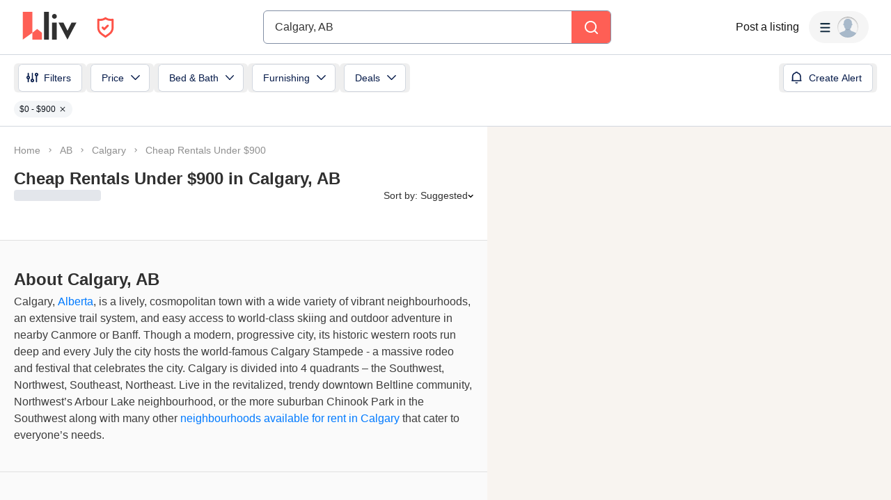

--- FILE ---
content_type: text/html; charset=utf-8
request_url: https://www.google.com/recaptcha/api2/aframe
body_size: 181
content:
<!DOCTYPE HTML><html><head><meta http-equiv="content-type" content="text/html; charset=UTF-8"></head><body><script nonce="lghljklhA6iKGomJtB6hAw">/** Anti-fraud and anti-abuse applications only. See google.com/recaptcha */ try{var clients={'sodar':'https://pagead2.googlesyndication.com/pagead/sodar?'};window.addEventListener("message",function(a){try{if(a.source===window.parent){var b=JSON.parse(a.data);var c=clients[b['id']];if(c){var d=document.createElement('img');d.src=c+b['params']+'&rc='+(localStorage.getItem("rc::a")?sessionStorage.getItem("rc::b"):"");window.document.body.appendChild(d);sessionStorage.setItem("rc::e",parseInt(sessionStorage.getItem("rc::e")||0)+1);localStorage.setItem("rc::h",'1769247922169');}}}catch(b){}});window.parent.postMessage("_grecaptcha_ready", "*");}catch(b){}</script></body></html>

--- FILE ---
content_type: application/javascript
request_url: https://liv.rent/_next/static/chunks/59653.027ef09a08a523e1.js
body_size: 6002
content:
"use strict";(self.webpackChunk_N_E=self.webpackChunk_N_E||[]).push([[59653],{25772:function(e,r,n){var t=n(52676),a=n(50103),o=n(25676),i=n(46166),s=n(10321),h=n(51925);r.Z=e=>{let{filterSlug:r,isCanadaPage:n=!1,cityName:l,cityNameWithState:c,citySlug:d,neighbourhoodSlug:u,rentAmounts:f,rentReportCity:g,rentReportLink:y,rentReportLinkZh:p}=e,m="zh"===(0,a.useRouter)().locale,x=(0,s.Z)(n,d,u),{hasFilter:j,filterName:v}=(0,h.Z)(r),b=m&&p?p:y;return(0,t.jsx)(t.Fragment,{children:j?(0,t.jsxs)(i.vb,{children:[(0,t.jsx)(i.aC,{children:(0,t.jsx)(o.cC,{i18nKey:"seo:What is the average rent in LOCATION for FILTER?",values:{filter:v,location:l},defaults:"What is the average rent in {{ location }} for {{ filter }}?"})}),(0,t.jsx)(i.nv,{children:(0,t.jsxs)(o.cC,{i18nKey:"seo:Average rent in LOCATION for FILTER custom paragraph",children:["The average rent in ",{cityNameWithState:c}," for ",{filterName:v}," ","will vary on a month-to-month basis. For the latest stats on average rent in ",{cityName:l},", check out our monthly"," ",(0,t.jsxs)(i.u6,{href:y,children:[{rentReportCity:g}," rent reports"]}),"."]})})]}):(0,t.jsxs)(t.Fragment,{children:[(0,t.jsxs)(i.vb,{children:[(0,t.jsx)(i.aC,{children:(0,t.jsx)(o.cC,{i18nKey:"seo:What is the average rent for 1 bedroom apartment LOCATION?",values:{location:l},defaults:"What is the average rent for 1 bedroom apartment {{ location }}?"})}),(0,t.jsx)(i.nv,{children:(0,t.jsxs)(o.cC,{i18nKey:"seo:Average Rent 1 Bed CITY Paragraph",children:["The average rent for a"," ",(0,t.jsxs)(i.u6,{href:x.bed1,children:["1 bedroom apartment in ",{cityNameWithState:c}]})," ","is between ",{rentAmounts:f.bed1},". To stay up to date on the"," ",(0,t.jsxs)(i.u6,{href:b,children:["average rent in ",{cityName:l}]}),", check out our monthly"," ",(0,t.jsxs)(i.u6,{href:b,children:[{rentReportCity:g}," rent reports"]}),"."]})})]}),(0,t.jsxs)(i.vb,{children:[(0,t.jsx)(i.aC,{children:(0,t.jsx)(o.cC,{i18nKey:"seo:What is the average rent for 2 bedroom apartment LOCATION?",values:{location:l},defaults:"What is the average rent for 2 bedroom apartment {{ location }}?"})}),(0,t.jsx)(i.nv,{children:(0,t.jsxs)(o.cC,{i18nKey:"seo:Average Rent 2 Bed CITY Paragraph",children:["The average rent for a"," ",(0,t.jsxs)(i.u6,{href:x.bed2,children:["2 bedroom apartment in ",{cityNameWithState:c}]})," ","is between ",{rentAmounts:f.bed2},". To stay up to date on the"," ",(0,t.jsxs)(i.u6,{href:b,children:["average rent in ",{cityName:l}]}),", check out our monthly"," ",(0,t.jsxs)(i.u6,{href:b,children:[{rentReportCity:g}," rent reports"]}),"."]})})]}),(0,t.jsxs)(i.vb,{children:[(0,t.jsx)(i.aC,{children:(0,t.jsx)(o.cC,{i18nKey:"seo:What is the average rent for 3 bedroom apartment LOCATION?",values:{location:l},defaults:"What is the average rent for 3 bedroom apartment {{ location }}?"})}),(0,t.jsx)(i.nv,{children:(0,t.jsxs)(o.cC,{i18nKey:"seo:Average Rent 3 Bed CITY Paragraph",children:["The average rent for a"," ",(0,t.jsxs)(i.u6,{href:x.bed3,children:["3 bedroom apartment in ",{cityNameWithState:c}]})," ","is between ",{rentAmounts:f.bed3},". To stay up to date on the"," ",(0,t.jsxs)(i.u6,{href:b,children:["average rent in ",{cityName:l}]}),", check out our monthly"," ",(0,t.jsxs)(i.u6,{href:b,children:[{rentReportCity:g}," rent reports"]}),"."]})})]})]})})}},60655:function(e,r,n){var t=n(52676),a=n(25676),o=n(46166),i=n(51925);r.Z=e=>{let{cityName:r,filterSlug:n,links:s}=e,{hasFilter:h,filterName:l}=(0,i.Z)(n);return(0,t.jsxs)(t.Fragment,{children:[(0,t.jsx)(o.nv,{children:h?(0,t.jsxs)(a.cC,{i18nKey:"seo:Rental Amenities FILTER in LOCATION Paragraph 1",children:["When you’re searching for"," ",(0,t.jsxs)(o.u6,{href:"".concat(s.base,"/").concat(n),children:[{filterName:l}," in ",{cityName:r}]}),", make sure to look at what amenities are offered. For instance, check to see if the rental includes utilities like air conditioning, cable and internet or features such as a dishwasher, parking, balcony and fridge."]}):(0,t.jsxs)(a.cC,{i18nKey:"seo:Rental Amenities LOCATION Paragraph 1",children:["When you’re searching for an"," ",(0,t.jsxs)(o.u6,{href:s.apartment,children:["apartment to rent in ",{cityName:r}]}),", make sure to look at what amenities are offered. For instance, check to see if the rental includes utilities like air conditioning, cable and internet or features such as a dishwasher, parking, balcony and fridge."]})}),(0,t.jsx)(o.nv,{children:(0,t.jsx)(a.cC,{i18nKey:"seo:Rental Amenities LOCATION Paragraph 2",children:'Tip: When looking at listings on liv.rent, scroll down to the "Amenities" section to see what utilities and features are included with the rental.'})})]})}},59653:function(e,r,n){n.r(r);var t=n(52676),a=n(25676),o=n(46166),i=n(25772),s=n(44273),h=n(10321),l=n(60655),c=n(42146);r.default=e=>{let{filterSlug:r,isCanadaPage:n,cityName:d,cityNameWithState:u,cityData:f,isChinese:g}=e,{t:y}=(0,a.$G)(),{state:p,slug:m}=f,x=(0,h.Z)(n,m),j=g?"https://liv.rent/blog/zh/%e8%a1%97%e5%8c%ba%e6%8c%87%e5%8d%97/the-best-neighbourhoods-to-rent-in-calgary-cn/":"https://liv.rent/blog/neighbourhoods/the-best-neighbourhoods-to-rent-in-calgary/",v={about:(0,t.jsx)(a.cC,{i18nKey:"seo.city.calgary:About Calgary Paragraph 1",children:(0,t.jsxs)(o.nv,{children:["Calgary, ",(0,t.jsx)(o.u6,{href:"/rental-listings/alberta",children:"Alberta"}),", is a lively, cosmopolitan town with a wide variety of vibrant neighbourhoods, an extensive trail system, and easy access to world-class skiing and outdoor adventure in nearby Canmore or Banff. Though a modern, progressive city, its historic western roots run deep and every July the city hosts the world-famous Calgary Stampede - a massive rodeo and festival that celebrates the city. Calgary is divided into 4 quadrants – the Southwest, Northwest, Southeast, Northeast. Live in the revitalized, trendy downtown Beltline community, Northwest’s Arbour Lake neighbourhood, or the more suburban Chinook Park in the Southwest along with many other"," ",(0,t.jsx)(o.u6,{href:j,children:"neighbourhoods available for rent in Calgary"})," ","that cater to everyone’s needs."]})}),rentingIn:(0,t.jsx)(c.Z,{filterSlug:r,cityName:d,rentingTipsLink:j}),averageRent:(0,t.jsx)(i.Z,{filterSlug:r,isCanadaPage:n,cityName:d,cityNameWithState:u,citySlug:m,rentAmounts:{bed1:"$1,500 - $2,500",bed2:"$1,800 - $2,900",bed3:"$2,200 - $3,600"},rentReportCity:y("cities:city_name_calgary"),rentReportLink:"https://liv.rent/blog/rent-reports/alberta/"}),apartmentHunting:(0,t.jsxs)(t.Fragment,{children:[(0,t.jsx)(o.nv,{children:(0,t.jsxs)(a.cC,{i18nKey:"seo.city.calgary:Apartment Hunting in Calgary Paragraph 1",children:["Calgary is an attractive city of Alberta known for its thriving community and diverse housing options. While rental prices in Calgary are generally more affordable compared to major cities like"," ",(0,t.jsx)(o.u6,{href:"/rental-listings/city/vancouver",children:"Vancouver"})," ","and ",(0,t.jsx)(o.u6,{href:"/rental-listing/city/toronto",children:"Toronto"}),", they have been steadily increasing over time. As a result, finding"," ",(0,t.jsx)(o.u6,{href:x.apartment,children:"cheap rentals in Calgary"}),", especially"," ",(0,t.jsx)(o.u6,{href:x.under1000,children:"apartments for rent under $1000"}),", is more challenging than it used to be. However, you can potentially lower the rent price through effective negotiation. For helpful tips on how to negotiate rent, refer to our guide on"," ",(0,t.jsx)(o.u6,{href:"https://liv.rent/blog/renters/how-to-negotiate-rent/",children:"how to negotiate rent"}),"."]})}),(0,t.jsx)(o.nv,{children:(0,t.jsxs)(a.cC,{i18nKey:"seo:Apartment Hunting in LOCATION Paragraph 2",children:["In addition to choosing your location, it’s important to know what rental types are available in ",{cityName:d}," (e.g."," ",(0,t.jsx)(o.u6,{href:x.bed1,children:"1 bedroom apartments"}),","," ",(0,t.jsx)(o.u6,{href:x.bed2,children:"2 bedroom apartments"}),","," ",(0,t.jsx)(o.u6,{href:x.bed3,children:"3 bedroom apartments"}),","," ",(0,t.jsx)(o.u6,{href:x.studio,children:"studio apartments"}),") and the average rent for each property type. Refer below to figure out your options - ranging from"," ",(0,t.jsx)(o.u6,{href:x.furnished,children:"furnished rentals"})," and"," ",(0,t.jsx)(o.u6,{href:x.unfurnished,children:"unfurnished rentals"})," to"," ",(0,t.jsx)(o.u6,{href:x.longTerm,children:"long term rentals"})," and"," ",(0,t.jsx)(o.u6,{href:x.shortTerm,children:"short term rentals"}),"."]})})]}),rentalTypes:(0,t.jsxs)(t.Fragment,{children:[(0,t.jsxs)(o.vb,{children:[(0,t.jsx)(o.aC,{children:(0,t.jsx)(a.cC,{i18nKey:"seo:Apartments for rent LOCATION",values:{location:d},defaults:"Apartments for rent {{ location }}"})}),(0,t.jsx)(o.nv,{children:(0,t.jsxs)(a.cC,{i18nKey:"seo.city.calgary:Apartments for rent Calgary Paragraph",children:["Apartments are one of the most common form of housing you’ll find in Calgary. Renters should be prepared for higher prices for"," ",(0,t.jsx)(o.u6,{href:x.apartment,children:"apartments for rent in Calgary"}),", especially compared to other cities. Still, diligent renters should be able to find something within their budget in this sprawling metropolis."]})})]}),(0,t.jsxs)(o.vb,{children:[(0,t.jsx)(o.aC,{children:(0,t.jsx)(a.cC,{i18nKey:"seo:Houses for rent LOCATION",values:{location:d},defaults:"Houses for rent {{ location }}"})}),(0,t.jsx)(o.nv,{children:(0,t.jsxs)(a.cC,{i18nKey:"seo.city.calgary:Houses for rent Calgary Paragraph",children:["Though the city is very densely populated, there are quieter areas of Calgary surrounding the city’s downtown where renters may find"," ",(0,t.jsx)(o.u6,{href:x.house,children:"houses for rent in Calgary"}),". Both partial houses and entire houses for rent are common, with a mix of older and newer homes depending on which part of the city you’re looking in."]})})]}),(0,t.jsxs)(o.vb,{children:[(0,t.jsx)(o.aC,{children:(0,t.jsx)(a.cC,{i18nKey:"seo:Townhouses for rent LOCATION",values:{location:d},defaults:"Townhouses for rent {{ location }}"})}),(0,t.jsx)(o.nv,{children:(0,t.jsxs)(a.cC,{i18nKey:"seo:Townhouses for rent CITY Paragraph",children:["Townhouses are a popular form of housing in ",{cityName:d}," that combines the best qualities of both apartments and whole houses. Typically less expensive than houses,"," ",(0,t.jsxs)(o.u6,{href:x.townhouse,children:["townhouses for rent in ",{cityName:d}]})," ","offer an attractive combination of freedom and space, generally coming with your own private yard and entrance."]})})]}),(0,t.jsxs)(o.vb,{children:[(0,t.jsx)(o.aC,{children:(0,t.jsx)(a.cC,{i18nKey:"seo:Basements for rent LOCATION",values:{location:d},defaults:"Basements for rent {{ location }}"})}),(0,t.jsx)(o.nv,{children:(0,t.jsxs)(a.cC,{i18nKey:"seo.city.calgary:Basements for rent Alberta Paragraph",children:["A popular alternative for students,"," ",(0,t.jsx)(o.u6,{href:"https://liv.rent/blog/livrent/top-tips-for-first-time-renters/",children:"first-time renters"})," ","and anyone else seeking relatively inexpensive rental housing are"," ",(0,t.jsxs)(o.u6,{href:x.basement,children:["basements for rent in ",{cityName:d}]}),". Since rent prices for apartments and houses can often get too expensive, many renters seek out basements for rent in"," ",{cityName:d}," as a cheaper alternative. Homeowners often rent out their basements as a way to offset their mortgage payments. This makes it easy for renters to find relatively inexpensive basements for rent in all areas of the city."]})})]}),(0,t.jsxs)(o.vb,{children:[(0,t.jsx)(o.aC,{children:(0,t.jsx)(a.cC,{i18nKey:"seo:Condos for rent LOCATION",values:{location:d},defaults:"Condos for rent {{ location }}"})}),(0,t.jsx)(o.nv,{children:(0,t.jsxs)(a.cC,{i18nKey:"seo.city.calgary:Condos for rent Alberta Paragraph",children:["Particularly in more densely-populated areas like Downtown"," ",{cityName:d},","," ",(0,t.jsxs)(o.u6,{href:x.apartment,children:["condos for rent in ",{cityName:d}]})," ","are often the most common form of rental housing. These types of rental accommodation are perfect for those who like to be in the centre of the action, and don’t need too much space. If you are looking to rent in the city centre though, be prepared for significantly higher monthly rent prices."]})})]}),(0,t.jsxs)(o.vb,{children:[(0,t.jsx)(o.aC,{children:(0,t.jsx)(a.cC,{i18nKey:"seo:Rooms for rent LOCATION",values:{location:d},defaults:"Rooms for rent {{ location }}"})}),(0,t.jsx)(o.nv,{children:(0,t.jsxs)(a.cC,{i18nKey:"seo:Rooms for rent CITY Paragraph",children:["Sharing a house or apartment is practically essential for those looking for cheap rent."," ",(0,t.jsxs)(o.u6,{href:x.room,children:["Rooms for rent in ",{cityName:d}]})," ","are a great way to experience the best of the city on a budget, and can offer you the opportunity to live in neighbourhoods that would otherwise be unaffordable."]})})]})]}),specialTypes:(0,t.jsxs)(t.Fragment,{children:[(0,t.jsxs)(o.vb,{children:[(0,t.jsx)(o.aC,{children:(0,t.jsx)(a.cC,{i18nKey:"seo:Pet friendly rentals in LOCATION",values:{location:d},defaults:"Pet friendly rentals in {{ location }}"})}),(0,t.jsx)(o.nv,{children:(0,t.jsxs)(a.cC,{i18nKey:"seo:Pet friendly rentals CITY Paragraph",children:["Though not every landlord is keen on allowing pets, there are a good number of"," ",(0,t.jsxs)(o.u6,{href:x.petFriendly,children:["pet-friendly rentals in ",{cityName:d}]})," ","for those with furry friends. Both"," ",(0,t.jsx)(o.u6,{href:x.dogFriendly,children:"dog-friendly"})," and"," ",(0,t.jsx)(o.u6,{href:x.catFriendly,children:"cat-friendly"})," rental units are available, as well as properties where both are allowed. Keep in mind that some ",{cityName:d}," neighbourhoods are better suited to those with pets, and adjust your search accordingly."]})})]}),(0,t.jsxs)(o.vb,{children:[(0,t.jsx)(o.aC,{children:(0,t.jsx)(a.cC,{i18nKey:"seo:Furnished rentals in LOCATION",values:{location:d},defaults:"Furnished rentals in {{ location }}"})}),(0,t.jsx)(o.nv,{children:(0,t.jsxs)(a.cC,{i18nKey:"seo:Furnished rentals LOCATION Paragraph",children:["If you’re new to town or just haven’t had a chance to pick up furniture of your own yet, not to worry – there are plenty of"," ",(0,t.jsx)(o.u6,{href:x.furnished,children:"furnished rentals"})," ","available in ",{cityName:d},". Renters seeking furnished units should search for these units using filters, but do be prepared to pay more in rent. There are"," ",(0,t.jsx)(o.u6,{href:"https://liv.rent/blog/renters/renting-furnished-unfurnished/",children:"pros and cons to renting furnished units compared to unfurnished units"}),", so deciding whether it’s worth it to buy furniture when moving is a good first step."]})})]}),(0,t.jsxs)(o.vb,{children:[(0,t.jsx)(o.aC,{children:(0,t.jsx)(a.cC,{i18nKey:"seo:Short term rentals in LOCATION",values:{location:d},defaults:"Short term rentals in {{ location }}"})}),(0,t.jsx)(o.nv,{children:(0,t.jsxs)(a.cC,{i18nKey:"seo:Short term rentals CITY Paragraph",children:[{cityName:d}," has plenty of work opportunities and world-class academic institutions, making it a popular place for those renting on a short-term basis."," ",(0,t.jsxs)(o.u6,{href:x.shortTerm,children:["Short-term rentals in ",{cityName:d}]})," ","are exceedingly popular, particularly during the summer months and at the beginning of school semesters. The added flexibility is an appealing prospect for many renters, and a key factor in"," ",(0,t.jsx)(o.u6,{href:"https://liv.rent/blog/landlords/short-term-vs-long-term-rentals-which-are-right-for-you/",children:"deciding whether or not short-term rentals are right for you"}),"."]})})]}),(0,t.jsxs)(o.vb,{children:[(0,t.jsx)(o.aC,{children:(0,t.jsx)(a.cC,{i18nKey:"seo:Cheap rentals in LOCATION",values:{location:d},defaults:"Cheap rentals in {{ location }}"})}),(0,t.jsx)(o.nv,{children:(0,t.jsxs)(a.cC,{i18nKey:"seo.city.calgary:Cheap rentals Calgary Paragraph",children:["As more people move to Calgary, its rent prices are rising, which may make it harder to find something within your budget. If you’re looking for"," ",(0,t.jsx)(o.u6,{href:x.under1000,children:"cheap rentals in Calgary, AB"}),", try finding a roommate or two and exploring shared housing; or search for ",(0,t.jsx)(o.u6,{href:x.room,children:"rooms for rent"}),". It’s worth noting that there are neighbourhoods in Calgary where rent is considerably cheaper, so exploring these options is a good idea as well."]})})]})]}),amenities:(0,t.jsx)(l.Z,{cityName:d,filterSlug:r,links:x}),living:(0,t.jsx)(o.nv,{children:(0,t.jsxs)(a.cC,{i18nKey:"seo.city.calgary:Living in Calgary Paragraph",children:["Calgary is a vibrant city in"," ",(0,t.jsx)(o.u6,{href:"/rental-listings/alberta",children:"Alberta"}),", Canada. It offers a high cost of living but has a strong job market. The city’s economy is driven by oil and gas, with opportunities in finance and technology. Outdoor enthusiasts will love the nearby Rockies for activities like hiking and skiing. Calgary has a thriving arts scene, with museums and festivals. Education is well-regarded, and the city has modern infrastructure. You can refer to our blogs for information on"," ",(0,t.jsx)(o.u6,{href:j,children:"neighbourhoods in Calgary"}),"."]})}),popularHoods:(0,t.jsx)(o.nv,{children:(0,t.jsxs)(a.cC,{i18nKey:"seo.city.calgary:Popular Neighbourhoods Calgary Paragraph",children:["Like any city, Calgary is made up of smaller neighbourhoods with their own distinct features. Some of the most popular neighbourhoods include Beltline, Downtown Calgary, The Properties, Skyview Ranch and Mission. For more info about Calgary, you can consult this guide on"," ",(0,t.jsx)(o.u6,{href:j,children:"Calgary neighbourhoods"}),"."]})}),landmarks:(0,t.jsx)(o.nv,{children:(0,t.jsx)(a.cC,{i18nKey:"seo.city.calgary:Local Landmarks Calgary Paragraph",children:"Calgary is the most populous city in Alberta and offers plenty for its diverse community of visitors and renters to experience. The Calgary Zoo is a great place to take kids and also makes for an excellent way for grown-ups to spend an afternoon. If you’re new to the city, there’s no better way to experience the city than atop Calgary Tower, which offers a revolving restaurant with 360 degree views of the city. Of course, during July, the Calgary Stampede becomes the focal point of the community and fully embraces the city’s cowboy culture with a rodeo, exhibition and festival."})})};return(0,t.jsx)(s.Z,{content:v,filterSlug:r,isCanadaPage:n,cityName:d,cityNameWithState:u,citySlug:m,state:p})}},42146:function(e,r,n){var t=n(52676),a=n(50103),o=n(25676),i=n(46166),s=n(51925);r.Z=e=>{let{filterSlug:r,cityName:n,rentingTipsLink:h,rentingTipsLinkZh:l}=e,{t:c}=(0,o.$G)(),d="zh"===(0,a.useRouter)().locale,{hasFilter:u,filterName:f}=(0,s.Z)(r),g=u?f:c("seo:an apartment to rent");return(0,t.jsx)(i.nv,{children:(0,t.jsxs)(o.cC,{i18nKey:"seo:Renting FILTER in CITY Paragraph",children:["Finding ",{filterNameWithFallback:g}," in ",{cityName:n}," requires research, communication with"," ",(0,t.jsx)(i.u6,{href:"/landlords",children:"landlords & property managers"}),", securing references, and"," ",(0,t.jsx)(i.u6,{href:"https://liv.rent/blog/livrent/residential-tenancy-agreement-explained/",children:"signing a lease"}),". All this can add up to a lengthy endeavour if you’re not familiar with how to find an apartment in ",{cityName:n},". To help you get started, here is a guide with"," ",(0,t.jsxs)(i.u6,{href:d&&l?l:h,children:["tips for renting in ",{cityName:n}]}),"."]})})}}}]);

--- FILE ---
content_type: application/javascript
request_url: https://liv.rent/_next/static/chunks/77706-d95cdd9f150795ed.js
body_size: 14169
content:
(self.webpackChunk_N_E=self.webpackChunk_N_E||[]).push([[77706],{19803:function(e,t){var n;!function(){"use strict";var r={}.hasOwnProperty;function o(){for(var e=[],t=0;t<arguments.length;t++){var n=arguments[t];if(n){var a=typeof n;if("string"===a||"number"===a)e.push(n);else if(Array.isArray(n)){if(n.length){var i=o.apply(null,n);i&&e.push(i)}}else if("object"===a){if(n.toString===Object.prototype.toString)for(var u in n)r.call(n,u)&&n[u]&&e.push(u);else e.push(n.toString())}}}return e.join(" ")}e.exports?(o.default=o,e.exports=o):void 0!==(n=(function(){return o}).apply(t,[]))&&(e.exports=n)}()},5108:function(e){var t=Math.ceil,n=Math.max;e.exports=function(e,r,o,a){for(var i=-1,u=n(t((r-e)/(o||1)),0),c=Array(u);u--;)c[a?u:++i]=e,e+=o;return c}},1293:function(e,t,n){var r=n(5108),o=n(97616),a=n(70986);e.exports=function(e){return function(t,n,i){return i&&"number"!=typeof i&&o(t,n,i)&&(n=i=void 0),t=a(t),void 0===n?(n=t,t=0):n=a(n),i=void 0===i?t<n?1:-1:a(i),r(t,n,i,e)}}},97616:function(e,t,n){var r=n(42448),o=n(47428),a=n(91010),i=n(36838);e.exports=function(e,t,n){if(!i(n))return!1;var u=typeof t;return("number"==u?!!(o(n)&&a(t,n.length)):"string"==u&&t in n)&&r(n[t],e)}},66292:function(e,t,n){var r=n(36838),o=n(76668),a=n(12448),i=Math.max,u=Math.min;e.exports=function(e,t,n){var c,l,s,f,d,v,h=0,m=!1,p=!1,g=!0;if("function"!=typeof e)throw TypeError("Expected a function");function E(t){var n=c,r=l;return c=l=void 0,h=t,f=e.apply(r,n)}function y(e){var n=e-v,r=e-h;return void 0===v||n>=t||n<0||p&&r>=s}function b(){var e,n,r,a=o();if(y(a))return S(a);d=setTimeout(b,(e=a-v,n=a-h,r=t-e,p?u(r,s-n):r))}function S(e){return(d=void 0,g&&c)?E(e):(c=l=void 0,f)}function M(){var e,n=o(),r=y(n);if(c=arguments,l=this,v=n,r){if(void 0===d)return h=e=v,d=setTimeout(b,t),m?E(e):f;if(p)return clearTimeout(d),d=setTimeout(b,t),E(v)}return void 0===d&&(d=setTimeout(b,t)),f}return t=a(t)||0,r(n)&&(m=!!n.leading,s=(p="maxWait"in n)?i(a(n.maxWait)||0,t):s,g="trailing"in n?!!n.trailing:g),M.cancel=function(){void 0!==d&&clearTimeout(d),h=0,c=v=l=d=void 0},M.flush=function(){return void 0===d?f:S(o())},M}},76668:function(e,t,n){var r=n(29165);e.exports=function(){return r.Date.now()}},61178:function(e,t,n){var r=n(1293)();e.exports=r},3673:function(e,t,n){"use strict";n.d(t,{Z:function(){return a}});var r=n(36656),o=n(92270);function a(e,t){return(0,o.Z)(2,arguments),(0,r.Z)(e).getTime()-(0,r.Z)(t).getTime()}},33265:function(e,t,n){"use strict";n.d(t,{Z:function(){return h}});var r={lessThanXSeconds:{one:"不到 1 秒",other:"不到 {{count}} 秒"},xSeconds:{one:"1 秒",other:"{{count}} 秒"},halfAMinute:"半分钟",lessThanXMinutes:{one:"不到 1 分钟",other:"不到 {{count}} 分钟"},xMinutes:{one:"1 分钟",other:"{{count}} 分钟"},xHours:{one:"1 小时",other:"{{count}} 小时"},aboutXHours:{one:"大约 1 小时",other:"大约 {{count}} 小时"},xDays:{one:"1 天",other:"{{count}} 天"},aboutXWeeks:{one:"大约 1 个星期",other:"大约 {{count}} 个星期"},xWeeks:{one:"1 个星期",other:"{{count}} 个星期"},aboutXMonths:{one:"大约 1 个月",other:"大约 {{count}} 个月"},xMonths:{one:"1 个月",other:"{{count}} 个月"},aboutXYears:{one:"大约 1 年",other:"大约 {{count}} 年"},xYears:{one:"1 年",other:"{{count}} 年"},overXYears:{one:"超过 1 年",other:"超过 {{count}} 年"},almostXYears:{one:"将近 1 年",other:"将近 {{count}} 年"}},o=n(71182),a={date:(0,o.Z)({formats:{full:"y'年'M'月'd'日' EEEE",long:"y'年'M'月'd'日'",medium:"yyyy-MM-dd",short:"yy-MM-dd"},defaultWidth:"full"}),time:(0,o.Z)({formats:{full:"zzzz a h:mm:ss",long:"z a h:mm:ss",medium:"a h:mm:ss",short:"a h:mm"},defaultWidth:"full"}),dateTime:(0,o.Z)({formats:{full:"{{date}} {{time}}",long:"{{date}} {{time}}",medium:"{{date}} {{time}}",short:"{{date}} {{time}}"},defaultWidth:"full"})},i=n(92270),u=n(66074);function c(e,t,n,r){return!function(e,t,n){(0,i.Z)(2,arguments);var r=(0,u.Z)(e,n),o=(0,u.Z)(t,n);return r.getTime()===o.getTime()}(e,t,n)?e.getTime()>t.getTime()?"'下个'"+r:"'上个'"+r:r}var l={lastWeek:c,yesterday:"'昨天' p",today:"'今天' p",tomorrow:"'明天' p",nextWeek:c,other:"PP p"},s=n(42524),f={ordinalNumber:function(e,t){var n=Number(e);switch(String((t||{}).unit)){case"date":return n.toString()+"日";case"hour":return n.toString()+"时";case"minute":return n.toString()+"分";case"second":return n.toString()+"秒";default:return"第 "+n.toString()}},era:(0,s.Z)({values:{narrow:["前","公元"],abbreviated:["前","公元"],wide:["公元前","公元"]},defaultWidth:"wide"}),quarter:(0,s.Z)({values:{narrow:["1","2","3","4"],abbreviated:["第一季","第二季","第三季","第四季"],wide:["第一季度","第二季度","第三季度","第四季度"]},defaultWidth:"wide",argumentCallback:function(e){return Number(e)-1}}),month:(0,s.Z)({values:{narrow:["一","二","三","四","五","六","七","八","九","十","十一","十二"],abbreviated:["1月","2月","3月","4月","5月","6月","7月","8月","9月","10月","11月","12月"],wide:["一月","二月","三月","四月","五月","六月","七月","八月","九月","十月","十一月","十二月"]},defaultWidth:"wide"}),day:(0,s.Z)({values:{narrow:["日","一","二","三","四","五","六"],short:["日","一","二","三","四","五","六"],abbreviated:["周日","周一","周二","周三","周四","周五","周六"],wide:["星期日","星期一","星期二","星期三","星期四","星期五","星期六"]},defaultWidth:"wide"}),dayPeriod:(0,s.Z)({values:{narrow:{am:"上",pm:"下",midnight:"凌晨",noon:"午",morning:"早",afternoon:"下午",evening:"晚",night:"夜"},abbreviated:{am:"上午",pm:"下午",midnight:"凌晨",noon:"中午",morning:"早晨",afternoon:"中午",evening:"晚上",night:"夜间"},wide:{am:"上午",pm:"下午",midnight:"凌晨",noon:"中午",morning:"早晨",afternoon:"中午",evening:"晚上",night:"夜间"}},defaultWidth:"wide",formattingValues:{narrow:{am:"上",pm:"下",midnight:"凌晨",noon:"午",morning:"早",afternoon:"下午",evening:"晚",night:"夜"},abbreviated:{am:"上午",pm:"下午",midnight:"凌晨",noon:"中午",morning:"早晨",afternoon:"中午",evening:"晚上",night:"夜间"},wide:{am:"上午",pm:"下午",midnight:"凌晨",noon:"中午",morning:"早晨",afternoon:"中午",evening:"晚上",night:"夜间"}},defaultFormattingWidth:"wide"})},d=n(61291),v=n(95452),h={code:"zh-CN",formatDistance:function(e,t,n){var o;return(n=n||{},o="string"==typeof r[e]?r[e]:1===t?r[e].one:r[e].other.replace("{{count}}",t),n.addSuffix)?n.comparison>0?o+"内":o+"前":o},formatLong:a,formatRelative:function(e,t,n,r){var o=l[e];return"function"==typeof o?o(t,n,r,"eeee p"):o},localize:f,match:{ordinalNumber:(0,d.Z)({matchPattern:/^(第\s*)?\d+(日|时|分|秒)?/i,parsePattern:/\d+/i,valueCallback:function(e){return parseInt(e,10)}}),era:(0,v.Z)({matchPatterns:{narrow:/^(前)/i,abbreviated:/^(前)/i,wide:/^(公元前|公元)/i},defaultMatchWidth:"wide",parsePatterns:{any:[/^(前)/i,/^(公元)/i]},defaultParseWidth:"any"}),quarter:(0,v.Z)({matchPatterns:{narrow:/^[1234]/i,abbreviated:/^第[一二三四]刻/i,wide:/^第[一二三四]刻钟/i},defaultMatchWidth:"wide",parsePatterns:{any:[/(1|一)/i,/(2|二)/i,/(3|三)/i,/(4|四)/i]},defaultParseWidth:"any",valueCallback:function(e){return e+1}}),month:(0,v.Z)({matchPatterns:{narrow:/^(一|二|三|四|五|六|七|八|九|十[二一])/i,abbreviated:/^(一|二|三|四|五|六|七|八|九|十[二一]|\d|1[12])月/i,wide:/^(一|二|三|四|五|六|七|八|九|十[二一])月/i},defaultMatchWidth:"wide",parsePatterns:{narrow:[/^一/i,/^二/i,/^三/i,/^四/i,/^五/i,/^六/i,/^七/i,/^八/i,/^九/i,/^十(?!(一|二))/i,/^十一/i,/^十二/i],any:[/^一|1/i,/^二|2/i,/^三|3/i,/^四|4/i,/^五|5/i,/^六|6/i,/^七|7/i,/^八|8/i,/^九|9/i,/^十(?!(一|二))|10/i,/^十一|11/i,/^十二|12/i]},defaultParseWidth:"any"}),day:(0,v.Z)({matchPatterns:{narrow:/^[一二三四五六日]/i,short:/^[一二三四五六日]/i,abbreviated:/^周[一二三四五六日]/i,wide:/^星期[一二三四五六日]/i},defaultMatchWidth:"wide",parsePatterns:{any:[/日/i,/一/i,/二/i,/三/i,/四/i,/五/i,/六/i]},defaultParseWidth:"any"}),dayPeriod:(0,v.Z)({matchPatterns:{any:/^(上午?|下午?|午夜|[中正]午|早上?|下午|晚上?|凌晨|)/i},defaultMatchWidth:"any",parsePatterns:{any:{am:/^上午?/i,pm:/^下午?/i,midnight:/^午夜/i,noon:/^[中正]午/i,morning:/^早上/i,afternoon:/^下午/i,evening:/^晚上?/i,night:/^凌晨/i}},defaultParseWidth:"any"})},options:{weekStartsOn:1,firstWeekContainsDate:4}}},19191:function(){},19689:function(){},82848:function(e,t,n){"use strict";n.d(t,{Z:function(){return I}});var r=n(32041),o=n(60435),a=n(27658),i=n(79087),u=n(75271),c=n(19803),l=n.n(c),s=n(50631),f=n.n(s),d=n(13238),v=n(73351),h=n(12027),m={MAC_ENTER:3,BACKSPACE:8,TAB:9,NUM_CENTER:12,ENTER:13,SHIFT:16,CTRL:17,ALT:18,PAUSE:19,CAPS_LOCK:20,ESC:27,SPACE:32,PAGE_UP:33,PAGE_DOWN:34,END:35,HOME:36,LEFT:37,UP:38,RIGHT:39,DOWN:40,PRINT_SCREEN:44,INSERT:45,DELETE:46,ZERO:48,ONE:49,TWO:50,THREE:51,FOUR:52,FIVE:53,SIX:54,SEVEN:55,EIGHT:56,NINE:57,QUESTION_MARK:63,A:65,B:66,C:67,D:68,E:69,F:70,G:71,H:72,I:73,J:74,K:75,L:76,M:77,N:78,O:79,P:80,Q:81,R:82,S:83,T:84,U:85,V:86,W:87,X:88,Y:89,Z:90,META:91,WIN_KEY_RIGHT:92,CONTEXT_MENU:93,NUM_ZERO:96,NUM_ONE:97,NUM_TWO:98,NUM_THREE:99,NUM_FOUR:100,NUM_FIVE:101,NUM_SIX:102,NUM_SEVEN:103,NUM_EIGHT:104,NUM_NINE:105,NUM_MULTIPLY:106,NUM_PLUS:107,NUM_MINUS:109,NUM_PERIOD:110,NUM_DIVISION:111,F1:112,F2:113,F3:114,F4:115,F5:116,F6:117,F7:118,F8:119,F9:120,F10:121,F11:122,F12:123,NUMLOCK:144,SEMICOLON:186,DASH:189,EQUALS:187,COMMA:188,PERIOD:190,SLASH:191,APOSTROPHE:192,SINGLE_QUOTE:222,OPEN_SQUARE_BRACKET:219,BACKSLASH:220,CLOSE_SQUARE_BRACKET:221,WIN_KEY:224,MAC_FF_META:224,WIN_IME:229,isTextModifyingKeyEvent:function(e){var t=e.keyCode;if(e.altKey&&!e.ctrlKey||e.metaKey||t>=m.F1&&t<=m.F12)return!1;switch(t){case m.ALT:case m.CAPS_LOCK:case m.CONTEXT_MENU:case m.CTRL:case m.DOWN:case m.END:case m.ESC:case m.HOME:case m.INSERT:case m.LEFT:case m.MAC_FF_META:case m.META:case m.NUMLOCK:case m.NUM_CENTER:case m.PAGE_DOWN:case m.PAGE_UP:case m.PAUSE:case m.PRINT_SCREEN:case m.RIGHT:case m.SHIFT:case m.UP:case m.WIN_KEY:case m.WIN_KEY_RIGHT:return!1;default:return!0}},isCharacterKey:function(e){if(e>=m.ZERO&&e<=m.NINE||e>=m.NUM_ZERO&&e<=m.NUM_MULTIPLY||e>=m.A&&e<=m.Z||-1!==window.navigator.userAgent.indexOf("WebKit")&&0===e)return!0;switch(e){case m.SPACE:case m.QUESTION_MARK:case m.NUM_PLUS:case m.NUM_MINUS:case m.NUM_PERIOD:case m.NUM_DIVISION:case m.SEMICOLON:case m.DASH:case m.EQUALS:case m.COMMA:case m.PERIOD:case m.SLASH:case m.APOSTROPHE:case m.SINGLE_QUOTE:case m.OPEN_SQUARE_BRACKET:case m.BACKSLASH:case m.CLOSE_SQUARE_BRACKET:return!0;default:return!1}}},p=u.createContext({min:0,max:0,direction:"ltr",step:1,includedStart:0,includedEnd:0,tabIndex:0});function g(e,t,n,r){var o=(t-n)/(r-n),a={};switch(e){case"rtl":a.right="".concat(100*o,"%"),a.transform="translateX(50%)";break;case"btt":a.bottom="".concat(100*o,"%"),a.transform="translateY(50%)";break;case"ttb":a.top="".concat(100*o,"%"),a.transform="translateY(-50%)";break;default:a.left="".concat(100*o,"%"),a.transform="translateX(-50%)"}return a}function E(e,t){return Array.isArray(e)?e[t]:e}var y=["prefixCls","value","valueIndex","onStartMove","style","render","dragging","onOffsetChange"],b=u.forwardRef(function(e,t){var n,o,a=e.prefixCls,i=e.value,c=e.valueIndex,s=e.onStartMove,f=e.style,b=e.render,S=e.dragging,M=e.onOffsetChange,w=(0,v.Z)(e,y),C=u.useContext(p),x=C.min,N=C.max,Z=C.direction,O=C.disabled,T=C.range,I=C.tabIndex,R=C.ariaLabelForHandle,L=C.ariaLabelledByForHandle,P=C.ariaValueTextFormatterForHandle,A="".concat(a,"-handle"),k=function(e){O||s(e,c)},_=g(Z,i,x,N),F=u.createElement("div",(0,d.Z)({ref:t,className:l()(A,(n={},(0,r.Z)(n,"".concat(A,"-").concat(c+1),T),(0,r.Z)(n,"".concat(A,"-dragging"),S),n)),style:(0,h.Z)((0,h.Z)({},_),f),onMouseDown:k,onTouchStart:k,onKeyDown:function(e){if(!O){var t=null;switch(e.which||e.keyCode){case m.LEFT:t="ltr"===Z||"btt"===Z?-1:1;break;case m.RIGHT:t="ltr"===Z||"btt"===Z?1:-1;break;case m.UP:t="ttb"!==Z?1:-1;break;case m.DOWN:t="ttb"!==Z?-1:1;break;case m.HOME:t="min";break;case m.END:t="max";break;case m.PAGE_UP:t=2;break;case m.PAGE_DOWN:t=-2}null!==t&&(e.preventDefault(),M(t,c))}},tabIndex:O?null:E(I,c),role:"slider","aria-valuemin":x,"aria-valuemax":N,"aria-valuenow":i,"aria-disabled":O,"aria-label":E(R,c),"aria-labelledby":E(L,c),"aria-valuetext":null===(o=E(P,c))||void 0===o?void 0:o(i)},w));return b&&(F=b(F,{index:c,prefixCls:a,value:i,dragging:S})),F}),S=["prefixCls","style","onStartMove","onOffsetChange","values","handleRender","draggingIndex"],M=u.forwardRef(function(e,t){var n=e.prefixCls,r=e.style,o=e.onStartMove,a=e.onOffsetChange,i=e.values,c=e.handleRender,l=e.draggingIndex,s=(0,v.Z)(e,S),f=u.useRef({});return u.useImperativeHandle(t,function(){return{focus:function(e){var t;null===(t=f.current[e])||void 0===t||t.focus()}}}),u.createElement(u.Fragment,null,i.map(function(e,t){return u.createElement(b,(0,d.Z)({ref:function(e){e?f.current[t]=e:delete f.current[t]},dragging:l===t,prefixCls:n,style:E(r,t),key:t,value:e,valueIndex:t,onStartMove:o,onOffsetChange:a,render:c},s))}))});function w(e){var t="touches"in e?e.touches[0]:e;return{pageX:t.pageX,pageY:t.pageY}}function C(e){var t=e.prefixCls,n=e.style,r=e.start,o=e.end,a=e.index,i=e.onStartMove,c=u.useContext(p),s=c.direction,f=c.min,d=c.max,v=c.disabled,m=c.range,g="".concat(t,"-track"),E=(r-f)/(d-f),y=(o-f)/(d-f),b=function(e){!v&&i&&i(e,-1)},S={};switch(s){case"rtl":S.right="".concat(100*E,"%"),S.width="".concat(100*y-100*E,"%");break;case"btt":S.bottom="".concat(100*E,"%"),S.height="".concat(100*y-100*E,"%");break;case"ttb":S.top="".concat(100*E,"%"),S.height="".concat(100*y-100*E,"%");break;default:S.left="".concat(100*E,"%"),S.width="".concat(100*y-100*E,"%")}return u.createElement("div",{className:l()(g,m&&"".concat(g,"-").concat(a+1)),style:(0,h.Z)((0,h.Z)({},S),n),onMouseDown:b,onTouchStart:b})}function x(e){var t=e.prefixCls,n=e.style,r=e.values,o=e.startPoint,a=e.onStartMove,i=u.useContext(p),c=i.included,l=i.range,s=i.min,f=u.useMemo(function(){if(!l){if(0===r.length)return[];var e=null!=o?o:s,t=r[0];return[{start:Math.min(e,t),end:Math.max(e,t)}]}for(var n=[],a=0;a<r.length-1;a+=1)n.push({start:r[a],end:r[a+1]});return n},[r,l,o,s]);return c?f.map(function(e,r){var o=e.start,i=e.end;return u.createElement(C,{index:r,prefixCls:t,style:E(n,r),start:o,end:i,key:r,onStartMove:a})}):null}function N(e){var t=e.prefixCls,n=e.style,o=e.children,a=e.value,i=e.onClick,c=u.useContext(p),s=c.min,f=c.max,d=c.direction,v=c.includedStart,m=c.includedEnd,E=c.included,y="".concat(t,"-text"),b=g(d,a,s,f);return u.createElement("span",{className:l()(y,(0,r.Z)({},"".concat(y,"-active"),E&&v<=a&&a<=m)),style:(0,h.Z)((0,h.Z)({},b),n),onMouseDown:function(e){e.stopPropagation()},onClick:function(){i(a)}},o)}function Z(e){var t=e.prefixCls,n=e.marks,r=e.onClick,o="".concat(t,"-mark");return n.length?u.createElement("div",{className:o},n.map(function(e){var t=e.value,n=e.style,a=e.label;return u.createElement(N,{key:t,prefixCls:o,style:n,value:t,onClick:r},a)})):null}function O(e){var t=e.prefixCls,n=e.value,o=e.style,a=e.activeStyle,i=u.useContext(p),c=i.min,s=i.max,f=i.direction,d=i.included,v=i.includedStart,m=i.includedEnd,E="".concat(t,"-dot"),y=d&&v<=n&&n<=m,b=(0,h.Z)((0,h.Z)({},g(f,n,c,s)),"function"==typeof o?o(n):o);return y&&(b=(0,h.Z)((0,h.Z)({},b),"function"==typeof a?a(n):a)),u.createElement("span",{className:l()(E,(0,r.Z)({},"".concat(E,"-active"),y)),style:b})}function T(e){var t=e.prefixCls,n=e.marks,r=e.dots,o=e.style,a=e.activeStyle,i=u.useContext(p),c=i.min,l=i.max,s=i.step,f=u.useMemo(function(){var e=new Set;if(n.forEach(function(t){e.add(t.value)}),r&&null!==s)for(var t=c;t<=l;)e.add(t),t+=s;return Array.from(e)},[c,l,s,r,n]);return u.createElement("div",{className:"".concat(t,"-step")},f.map(function(e){return u.createElement(O,{prefixCls:t,key:e,value:e,style:o,activeStyle:a})}))}var I=u.forwardRef(function(e,t){var n,c,s,d,v,h,m,g,E,y,b,S,C,N,O,I,R,L,P,A,k,_,F,U,W,H,D,X,Y,K,B,G,V,j,Q,z,q,J,$,ee,et,en,er,eo,ea,ei,eu,ec,el,es=e.prefixCls,ef=void 0===es?"rc-slider":es,ed=e.className,ev=e.style,eh=e.disabled,em=void 0!==eh&&eh,ep=e.autoFocus,eg=e.onFocus,eE=e.onBlur,ey=e.min,eb=void 0===ey?0:ey,eS=e.max,eM=void 0===eS?100:eS,ew=e.step,eC=void 0===ew?1:ew,ex=e.value,eN=e.defaultValue,eZ=e.range,eO=e.count,eT=e.onChange,eI=e.onBeforeChange,eR=e.onAfterChange,eL=e.allowCross,eP=e.pushable,eA=void 0!==eP&&eP,ek=e.draggableTrack,e_=e.reverse,eF=e.vertical,eU=e.included,eW=void 0===eU||eU,eH=e.startPoint,eD=e.trackStyle,eX=e.handleStyle,eY=e.railStyle,eK=e.dotStyle,eB=e.activeDotStyle,eG=e.marks,eV=e.dots,ej=e.handleRender,eQ=e.tabIndex,ez=void 0===eQ?0:eQ,eq=e.ariaLabelForHandle,eJ=e.ariaLabelledByForHandle,e$=e.ariaValueTextFormatterForHandle,e0=u.useRef(),e1=u.useRef(),e2=u.useMemo(function(){return eF?e_?"ttb":"btt":e_?"rtl":"ltr"},[e_,eF]),e3=u.useMemo(function(){return isFinite(eb)?eb:0},[eb]),e7=u.useMemo(function(){return isFinite(eM)?eM:100},[eM]),e6=u.useMemo(function(){return null!==eC&&eC<=0?1:eC},[eC]),e9=u.useMemo(function(){return!0===eA?e6:eA>=0&&eA},[eA,e6]),e8=u.useMemo(function(){return Object.keys(eG||{}).map(function(e){var t=eG[e],n={value:Number(e)};return t&&"object"===(0,i.Z)(t)&&!u.isValidElement(t)&&("label"in t||"style"in t)?(n.style=t.style,n.label=t.label):n.label=t,n}).filter(function(e){var t=e.label;return t||"number"==typeof t}).sort(function(e,t){return e.value-t.value})},[eG]),e5=(n=void 0===eL||eL,c=u.useCallback(function(e){return isFinite(e),Math.max(e3,Math.min(e7,e))},[e3,e7]),s=u.useCallback(function(e){if(null!==e6){var t=e3+Math.round((c(e)-e3)/e6)*e6,n=function(e){return(String(e).split(".")[1]||"").length},r=Math.max(n(e6),n(e7),n(e3)),o=Number(t.toFixed(r));return e3<=o&&o<=e7?o:null}return null},[e6,e3,e7,c]),d=u.useCallback(function(e){var t=c(e),n=e8.map(function(e){return e.value});null!==e6&&n.push(s(e)),n.push(e3,e7);var r=n[0],o=e7-e3;return n.forEach(function(e){var n=Math.abs(t-e);n<=o&&(r=e,o=n)}),r},[e3,e7,e8,e6,c,s]),v=function e(t,n,r){var a=arguments.length>3&&void 0!==arguments[3]?arguments[3]:"unit";if("number"==typeof n){var i,u=t[r],c=u+n,l=[];e8.forEach(function(e){l.push(e.value)}),l.push(e3,e7),l.push(s(u));var f=n>0?1:-1;"unit"===a?l.push(s(u+f*e6)):l.push(s(c)),l=l.filter(function(e){return null!==e}).filter(function(e){return n<0?e<=u:e>=u}),"unit"===a&&(l=l.filter(function(e){return e!==u}));var d="unit"===a?u:c,v=Math.abs((i=l[0])-d);if(l.forEach(function(e){var t=Math.abs(e-d);t<v&&(i=e,v=t)}),void 0===i)return n<0?e3:e7;if("dist"===a)return i;if(Math.abs(n)>1){var h=(0,o.Z)(t);return h[r]=i,e(h,n-f,r,a)}return i}return"min"===n?e3:"max"===n?e7:void 0},h=function(e,t,n){var r=arguments.length>3&&void 0!==arguments[3]?arguments[3]:"unit",o=e[n],a=v(e,t,n,r);return{value:a,changed:a!==o}},m=function(e){return null===e9&&0===e||"number"==typeof e9&&e<e9},[d,function(e,t,r){var o=arguments.length>3&&void 0!==arguments[3]?arguments[3]:"unit",a=e.map(d),i=a[r],u=v(a,t,r,o);if(a[r]=u,!1===n){var c=e9||0;r>0&&a[r-1]!==i&&(a[r]=Math.max(a[r],a[r-1]+c)),r<a.length-1&&a[r+1]!==i&&(a[r]=Math.min(a[r],a[r+1]-c))}else if("number"==typeof e9||null===e9){for(var l=r+1;l<a.length;l+=1)for(var s=!0;m(a[l]-a[l-1])&&s;){var f=h(a,1,l);a[l]=f.value,s=f.changed}for(var p=r;p>0;p-=1)for(var g=!0;m(a[p]-a[p-1])&&g;){var E=h(a,-1,p-1);a[p-1]=E.value,g=E.changed}for(var y=a.length-1;y>0;y-=1)for(var b=!0;m(a[y]-a[y-1])&&b;){var S=h(a,-1,y-1);a[y-1]=S.value,b=S.changed}for(var M=0;M<a.length-1;M+=1)for(var w=!0;m(a[M+1]-a[M])&&w;){var C=h(a,1,M+1);a[M+1]=C.value,w=C.changed}}return{value:a[r],values:a}}]),e4=(0,a.Z)(e5,2),te=e4[0],tt=e4[1],tn=(E=(g={value:ex}).defaultValue,y=g.value,b=g.onChange,S=g.postState,C=function(){return void 0!==y?y:void 0!==E?"function"==typeof E?E():E:"function"==typeof eN?eN():eN},N=u.useRef(!1),O=u.useState(C),R=(I=(0,a.Z)(O,2))[0],L=I[1],u.useEffect(function(){return function(){N.current=!0}},[]),P=[R,function(e,t){t&&N.current||L(e)}],k=(A=(0,a.Z)(P,2))[0],_=A[1],F=void 0!==y?y:k,S&&(F=S(F)),(U=u.useRef(b)).current=b,W=u.useCallback(function(e,t){_(e,t),F!==e&&U.current&&U.current(e,F)},[F,U]),H=u.useRef(!0),u.useEffect(function(){if(H.current){H.current=!1;return}void 0===y&&_(y)},[y]),[F,W]),tr=(0,a.Z)(tn,2),to=tr[0],ta=tr[1],ti=u.useMemo(function(){var e=null==to?[]:Array.isArray(to)?to:[to],t=(0,a.Z)(e,1)[0],n=void 0===t?e3:t,r=null===to?[]:[n];if(eZ){if(r=(0,o.Z)(e),eO||void 0===to){var i,u=eO>=0?eO+1:2;for(r=r.slice(0,u);r.length<u;)r.push(null!==(i=r[r.length-1])&&void 0!==i?i:e3)}r.sort(function(e,t){return e-t})}return r.forEach(function(e,t){r[t]=te(e)}),r},[to,eZ,e3,eO,te]),tu=u.useRef(ti);tu.current=ti;var tc=function(e){return eZ?e:e[0]},tl=function(e){var t=(0,o.Z)(e).sort(function(e,t){return e-t});eT&&!f()(t,tu.current)&&eT(tc(t)),ta(t)},ts=function(e){if(!em){var t=0,n=e7-e3;ti.forEach(function(r,o){var a=Math.abs(e-r);a<=n&&(n=a,t=o)});var r=(0,o.Z)(ti);r[t]=e,eZ&&!ti.length&&void 0===eO&&r.push(e),null==eI||eI(tc(r)),tl(r),null==eR||eR(tc(r))}},tf=u.useState(null),td=(0,a.Z)(tf,2),tv=td[0],th=td[1];u.useEffect(function(){if(null!==tv){var e=ti.indexOf(tv);e>=0&&e0.current.focus(e)}th(null)},[tv]);var tm=u.useMemo(function(){return(!ek||null!==e6)&&ek},[ek,e6]),tp=(D=function(){null==eR||eR(tc(tu.current))},X=u.useState(null),K=(Y=(0,a.Z)(X,2))[0],B=Y[1],G=u.useState(-1),j=(V=(0,a.Z)(G,2))[0],Q=V[1],z=u.useState(ti),J=(q=(0,a.Z)(z,2))[0],$=q[1],ee=u.useState(ti),en=(et=(0,a.Z)(ee,2))[0],er=et[1],eo=u.useRef(null),ea=u.useRef(null),u.useEffect(function(){-1===j&&$(ti)},[ti,j]),u.useEffect(function(){return function(){document.removeEventListener("mousemove",eo.current),document.removeEventListener("mouseup",ea.current),document.removeEventListener("touchmove",eo.current),document.removeEventListener("touchend",ea.current)}},[]),ei=function(e,t){J.some(function(t,n){return t!==e[n]})&&(void 0!==t&&B(t),$(e),tl(e))},eu=function(e,t){if(-1===e){var n=en[0],r=en[en.length-1],a=t*(e7-e3);a=Math.min(a=Math.max(a,e3-n),e7-r),a=te(n+a)-n,ei(en.map(function(e){return e+a}))}else{var i=(0,o.Z)(J);i[e]=en[e];var u=tt(i,(e7-e3)*t,e,"dist");ei(u.values,u.value)}},(ec=u.useRef(eu)).current=eu,[j,K,u.useMemo(function(){var e=(0,o.Z)(ti).sort(function(e,t){return e-t}),t=(0,o.Z)(J).sort(function(e,t){return e-t});return e.every(function(e,n){return e===t[n]})?J:ti},[ti,J]),function(e,t){e.stopPropagation();var n=ti[t];Q(t),B(n),er(ti);var r=w(e),o=r.pageX,a=r.pageY,i=function(e){e.preventDefault();var n,r=w(e),i=r.pageX,u=r.pageY,c=i-o,l=u-a,s=e1.current.getBoundingClientRect(),f=s.width,d=s.height;switch(e2){case"btt":n=-l/d;break;case"ttb":n=l/d;break;case"rtl":n=-c/f;break;default:n=c/f}ec.current(t,n)},u=function e(t){t.preventDefault(),document.removeEventListener("mouseup",e),document.removeEventListener("mousemove",i),document.removeEventListener("touchend",e),document.removeEventListener("touchmove",i),eo.current=null,ea.current=null,Q(-1),D()};document.addEventListener("mouseup",u),document.addEventListener("mousemove",i),document.addEventListener("touchend",u),document.addEventListener("touchmove",i),eo.current=i,ea.current=u}]),tg=(0,a.Z)(tp,4),tE=tg[0],ty=tg[1],tb=tg[2],tS=tg[3],tM=function(e,t){tS(e,t),null==eI||eI(tc(tu.current))},tw=-1!==tE;u.useEffect(function(){if(!tw){var e=ti.lastIndexOf(ty);e0.current.focus(e)}},[tw]);var tC=u.useMemo(function(){return(0,o.Z)(tb).sort(function(e,t){return e-t})},[tb]),tx=u.useMemo(function(){return eZ?[tC[0],tC[tC.length-1]]:[e3,tC[0]]},[tC,eZ,e3]),tN=(0,a.Z)(tx,2),tZ=tN[0],tO=tN[1];u.useImperativeHandle(t,function(){return{focus:function(){e0.current.focus(0)},blur:function(){var e=document.activeElement;e1.current.contains(e)&&(null==e||e.blur())}}}),u.useEffect(function(){ep&&e0.current.focus(0)},[]);var tT=u.useMemo(function(){return{min:e3,max:e7,direction:e2,disabled:em,step:e6,included:eW,includedStart:tZ,includedEnd:tO,range:eZ,tabIndex:ez,ariaLabelForHandle:eq,ariaLabelledByForHandle:eJ,ariaValueTextFormatterForHandle:e$}},[e3,e7,e2,em,e6,eW,tZ,tO,eZ,ez,eq,eJ,e$]);return u.createElement(p.Provider,{value:tT},u.createElement("div",{ref:e1,className:l()(ef,ed,(el={},(0,r.Z)(el,"".concat(ef,"-disabled"),em),(0,r.Z)(el,"".concat(ef,"-vertical"),eF),(0,r.Z)(el,"".concat(ef,"-horizontal"),!eF),(0,r.Z)(el,"".concat(ef,"-with-marks"),e8.length),el)),style:ev,onMouseDown:function(e){e.preventDefault();var t,n=e1.current.getBoundingClientRect(),r=n.width,o=n.height,a=n.left,i=n.top,u=n.bottom,c=n.right,l=e.clientX,s=e.clientY;switch(e2){case"btt":t=(u-s)/o;break;case"ttb":t=(s-i)/o;break;case"rtl":t=(c-l)/r;break;default:t=(l-a)/r}ts(te(e3+t*(e7-e3)))}},u.createElement("div",{className:"".concat(ef,"-rail"),style:eY}),u.createElement(x,{prefixCls:ef,style:eD,values:tC,startPoint:eH,onStartMove:tm?tM:null}),u.createElement(T,{prefixCls:ef,marks:e8,dots:eV,style:eK,activeStyle:eB}),u.createElement(M,{ref:e0,prefixCls:ef,style:eX,values:tb,draggingIndex:tE,onStartMove:tM,onOffsetChange:function(e,t){if(!em){var n=tt(ti,e,t);null==eI||eI(tc(ti)),tl(n.values),null==eR||eR(tc(n.values)),th(n.value)}},onFocus:eg,onBlur:eE,handleRender:ej}),u.createElement(Z,{prefixCls:ef,marks:e8,onClick:ts})))})},37931:function(e,t,n){"use strict";n.d(t,{l$:function(){return m}});var r,o,a=n(75271),i=function(){return(i=Object.assign||function(e){for(var t,n=1,r=arguments.length;n<r;n++)for(var o in t=arguments[n])Object.prototype.hasOwnProperty.call(t,o)&&(e[o]=t[o]);return e}).apply(this,arguments)};function u(e,t,n,r,o){var a=Math.min(Math.max(e+n-(n>0?Math.max(0,Math.min(n,-t)):Math.min(0,Math.max(n,-t))),r),o)-Math.min(Math.max(e,r),o);return[a,n-a]}function c(e,t,n){return 0===Math.abs(t)&&Math.abs(n)>0||Math.sign(t)===Math.sign(n)?.3*e*Math.sign(n)*Math.log10(1+.5*Math.abs(n)/e):n}function l(e){return!!e&&e.scrollWidth>e.clientWidth}function s(e){return!!e&&e.scrollHeight>e.clientHeight}function f(e){return"function"==typeof e}function d(e,t){var n,r,o=function(){for(var a=[],i=0;i<arguments.length;i++)a[i]=arguments[i];var u=Date.now()-n,c=f(t)?t():t||0;u<c&&u>=0?r=setTimeout(function(){return o.apply(void 0,a)},c-u):e.apply(void 0,a)},a=function(){for(var e=[],a=0;a<arguments.length;a++)e[a]=arguments[a];n=Date.now(),r=setTimeout(function(){return o.apply(void 0,e)},f(t)?t():t||0)};return a.clear=function(){clearTimeout(r)},a}function v(e){var t=(0,a.useRef)(e);return(0,a.useEffect)(function(){t.current=e},[e]),t}(r=o||(o={}))[r.Left=1]="Left",r[r.Middle=4]="Middle",r[r.Right=2]="Right";var h=function(){function e(e,t){var n,r,o,a,i=this;this.getScrollMode=function(e){if(i.getOptions().overscroll&&i.reference.current&&e){var t=i.reference.current,n=t.scrollLeft,r=t.scrollTop,o=t.clientHeight,a=t.clientWidth,u=t.scrollHeight,c=t.scrollWidth;return e.left<0&&n>0||e.left>0&&n<c-a||e.top<0&&r>0||e.top>0&&r<u-o?"local":"global"}return"local"},this.clearStyles=function(){i.reference.current&&i.reference.current.childNodes.forEach(function(e,t){e.style.transition=i.originalStyles.transition[t],e.style.transform=i.originalStyles.transform[t],e.style.pointerEvents=i.originalStyles.pointerEvents[t]}),i.overflow.left=0,i.overflow.top=0,i.overflow.prevent=!1},this.inertia=function(e,t){var n=i.calculateScroll({left:i.inertiaSpeed.left*e,top:i.inertiaSpeed.top*e});i.inertiaSpeed.left=(n.left.local+n.left.overflow)/e*.95,i.inertiaSpeed.top=(n.top.local+n.top.overflow)/e*.95,i.applyScroll(n),.05>Math.abs(i.inertiaSpeed.left)&&.05>Math.abs(i.inertiaSpeed.top)&&(null==t||t())},this.reference=e,this.options=t,this.originalStyles={transform:[],transition:[],pointerEvents:[]},this.overflow={left:0,top:0,prevent:!1},this.inertiaSpeed={left:0,top:0},this.mode=null,this.active=!1,this.loopedInertia=(n=this.inertia,o=!1,a={run:function(e){o=!1;var t=performance.now(),i=function(){a.cancel(),null==e||e()},u=function(e){o||(n(e-t,i),t=e,r=window.requestAnimationFrame(function(e){return u(e)}))};r=window.requestAnimationFrame(function(e){return u(e)})},cancel:function(){o=!0,window.cancelAnimationFrame(r)}}),this.debouncedClearStyles=d(this.clearStyles,300)}return e.prototype.getOptions=function(){return i({inertia:!0,rubberBand:!0},this.options.current)},e.prototype.start=function(e){var t=this;this.active&&this.cancel(),this.mode=this.getScrollMode(e),this.reference.current&&this.reference.current.childNodes.forEach(function(e){e.addEventListener("click",t.preventEvent);var n=window.getComputedStyle(e),r=n.transform,o=n.transition,a=n.pointerEvents;t.originalStyles.transition.push(o),t.originalStyles.transform.push(r),t.originalStyles.pointerEvents.push(a),e.style.pointerEvents="none"}),this.active=!0},e.prototype.scroll=function(e){this.applyScroll(this.calculateScroll(e))},e.prototype.end=function(e,t){var n=this,r=this.getOptions().inertia,o=function(){n.cancel(),null==t||t()};this.inertiaSpeed.left=e?e.left:0,this.inertiaSpeed.top=e?e.top:0,r?this.loopedInertia.run(o):o()},e.prototype.cancel=function(){var e,t=this;null===(e=this.reference.current)||void 0===e||e.childNodes.forEach(function(e){e.removeEventListener("click",t.preventEvent)}),this.resetOverflow(),this.loopedInertia.cancel(),this.mode=null,this.active=!1},e.prototype.resetOverflow=function(){var e,t=this.overflow.left||this.overflow.top;t&&(this.overflow.prevent=!0,(null===(e=this.reference.current)||void 0===e?void 0:e.childNodes).forEach(function(e){e.style.transform="translate3d(0px, 0px, 0px)",e.style.transition="300ms"})),t?this.debouncedClearStyles():this.clearStyles()},e.prototype.preventEvent=function(e){e.preventDefault(),e.stopImmediatePropagation()},e.prototype.applyScroll=function(e){var t=this,n=e.left,r=e.top;(n.global||r.global)&&window.scrollTo({left:window.scrollX+n.global,top:window.scrollY+r.global,behavior:"auto"}),this.reference.current&&(this.reference.current.scrollLeft+=n.local,this.reference.current.scrollTop+=r.local,!this.overflow.prevent&&(n.overflow||r.overflow)&&(this.overflow.left+=n.overflow,this.overflow.top+=r.overflow,this.reference.current.childNodes.forEach(function(e){e.style.transform="translate3d("+-t.overflow.left+"px, "+-t.overflow.top+"px, 0px)",e.style.transition="0ms"})))},e.prototype.calculateScroll=function(e){var t=this.getOptions().rubberBand,n={local:0,global:0,overflow:0},r={local:0,global:0,overflow:0};if("global"===this.mode)n.global=e.left,r.global=e.top;else if(this.reference.current){var o=this.reference.current,a=o.scrollLeft,i=o.scrollTop,f=o.scrollWidth,d=o.clientWidth,v=o.scrollHeight,h=o.clientHeight;if(l(this.reference.current)){var m=u(a,this.overflow.left,e.left,0,f-d),p=m[0],g=m[1];n.local=p,t&&(n.overflow=c(d,this.overflow.left,g))}if(s(this.reference.current)){var E=u(i,this.overflow.top,e.top,0,v-h);p=E[0],g=E[1],r.local=p,t&&(r.overflow=c(d,this.overflow.top,g))}}return{left:n,top:r}},e}(),m=(0,a.forwardRef)(function(e,t){var n,r,u,c,f,m,p,g,E,y,b,S,M,w,C,x,N,Z,O,T,I,R,L,P=i({mouseScrollImplementation:void 0},e),A=P.children,k=P.className,_=P.component,F=P.hideScrollbars,U=P.mouseScroll,W=P.mouseScrollImplementation,H=P.onStartScroll,D=P.onEndScroll,X=P.onScroll,Y=function(e,t){var n={};for(var r in e)Object.prototype.hasOwnProperty.call(e,r)&&0>t.indexOf(r)&&(n[r]=e[r]);if(null!=e&&"function"==typeof Object.getOwnPropertySymbols){var o=0;for(r=Object.getOwnPropertySymbols(e);o<r.length;o++)0>t.indexOf(r[o])&&Object.prototype.propertyIsEnumerable.call(e,r[o])&&(n[r[o]]=e[r[o]])}return n}(P,["children","className","component","hideScrollbars","mouseScroll","mouseScrollImplementation","onStartScroll","onEndScroll","onScroll"]),K=(n={mouseScroll:void 0===U||U,mouseScrollImplementation:W,onStartScroll:H,onEndScroll:D,onScroll:X},f=(0,a.useRef)(null),m=1/60*1e3,p=(0,a.useRef)({scrolling:!1,started:!1,pressed:!1,artificial:!1,mouse:!1}),g=(0,a.useRef)({active:{left:!1,top:!1},initialClick:{left:0,top:0},speedX:0,speedY:0,clientX:0,clientY:0}),E=(0,a.useRef)({body:{},reference:{}}),y=v(n),b=v(i({activationDistance:20,cursor:!0,buttons:[o.Left]},null!==(r=y.current.mouseScroll)&&"object"==typeof r?y.current.mouseScroll:{})),S=(0,a.useState)("mouseScrollImplementation"in n&&n.mouseScrollImplementation?n.mouseScrollImplementation(f,b):new h(f,b))[0],M=function(){var e=function(){window.requestAnimationFrame(function(){var e,t;null===(t=(e=y.current).onEndScroll)||void 0===t||t.call(e),p.current.started=!1,p.current.scrolling=!1,p.current.artificial=!1})};p.current.artificial?S.end({left:g.current.speedX,top:g.current.speedY},e):e()},w=function(e){var t,n,r=b.current.ignoreElements;y.current.mouseScroll&&function(e,t,n){if(n&&e&&t){var r=e.closest(n);return null===r||r.contains(t)}return!!(e&&t)}(e.target,f.current,r)&&(l(f.current)||s(f.current))&&-1!==b.current.buttons.indexOf(e.buttons)&&(t=e.clientX,n=e.clientY,g.current.speedY=0,g.current.speedX=0,g.current.clientX=t,g.current.clientY=n,g.current.active.left=!1,g.current.active.top=!1,g.current.initialClick.top=n,g.current.initialClick.left=t,p.current.mouse=!0,p.current.pressed=!0,S.cancel())},C=function(e){var t,n,r,o,a,i;y.current.mouseScroll&&p.current.pressed&&p.current.mouse&&(t=e.clientX,n=e.clientY,o=(r=b.current).activationDistance,a=r.cursor,Math.abs(t-g.current.initialClick.left)>o&&(g.current.active.left=!0),Math.abs(n-g.current.initialClick.top)>o&&(g.current.active.top=!0),i={left:g.current.active.left?g.current.clientX-t:0,top:g.current.active.top?g.current.clientY-n:0},S.active?p.current.pressed&&(g.current.speedX=i.left/m,g.current.speedY=i.top/m,g.current.clientX=t,g.current.clientY=n,S.scroll(i),window.requestAnimationFrame(function(){g.current.speedX=0,g.current.speedY=0})):(g.current.active.top||g.current.active.left)&&(S.start(i),g.current.clientX=t,g.current.clientY=n,p.current.artificial=!0,a&&(E.current.body.cursor=document.body.style.cursor,document.body.style.cursor="grabbing",f.current&&(E.current.reference.cursor=f.current.style.cursor,f.current.style.cursor="grabbing")),f.current&&(E.current.reference.userSelect=f.current.style.userSelect,f.current.style.userSelect="none")),e.preventDefault(),e.stopPropagation())},x=function(){p.current.pressed&&(S.active&&M(),p.current.pressed=!1,p.current.mouse=!1,N())},N=function(){b.current.cursor&&(document.body.style.cursor=E.current.body.cursor||"",f.current&&(f.current.style.cursor=E.current.reference.cursor||"")),f.current&&(f.current.style.userSelect=E.current.reference.userSelect||"")},Z=function(){p.current.artificial=!1,p.current.pressed=!0},O=function(){p.current.pressed&&(p.current.started&&!p.current.scrolling&&M(),p.current.pressed=!1)},T=function(){var e,t,n,r;p.current.scrolling=!0,p.current.started?null===(t=(e=y.current).onScroll)||void 0===t||t.call(e):(p.current.started=!0,null===(r=(n=y.current).onStartScroll)||void 0===r||r.call(n)),I()},u=v(function(){var e=p.current,t=e.pressed,n=e.started,r=e.artificial;t||!n||r||M(),p.current.scrolling=!1}),c=v(250),I=(0,a.useRef)(d(function(){var e;null===(e=u.current)||void 0===e||e.call(u)},function(){return c.current})).current,R=(0,a.useCallback)(function(e){f.current!==e&&(f.current&&(f.current.removeEventListener("mousedown",w),f.current.removeEventListener("scroll",T),f.current.removeEventListener("touchstart",Z)),f.current=e,f.current&&(f.current.addEventListener("mousedown",w,{passive:!1}),f.current.addEventListener("scroll",T,{passive:!1}),f.current.addEventListener("touchstart",Z)))},[]),(0,a.useEffect)(function(){return window.addEventListener("mouseup",x),window.addEventListener("mousemove",C),window.addEventListener("touchend",O),function(){window.removeEventListener("mouseup",x),window.removeEventListener("mousemove",C),window.removeEventListener("touchend",O),N()}},[]),{ref:R});return a.createElement(_||"div",i({className:[k,"indiana-scroll-container",(void 0===F||F)&&"indiana-scroll-container--hide-scrollbars"].filter(function(e){return e}).join(" "),ref:(L=[t,K.ref],function(e){L.forEach(function(t){"function"==typeof t?t(e):null!=t&&(t.current=e)})})},Y),A)})},77810:function(e,t,n){"use strict";var r=n(21961),o=n(76409),a=(0,r.Z)(function(e){return(0,o.Z)(e.length,function(t,n){var r=Array.prototype.slice.call(arguments,0);return r[0]=n,r[1]=t,e.apply(this,r)})});t.Z=a},966:function(e,t,n){"use strict";var r=(0,n(77935).Z)(function(e,t,n){e=e<n.length&&e>=0?e:n.length;var r=Array.prototype.slice.call(n,0);return r.splice(e,0,t),r});t.Z=r},55433:function(e,t,n){"use strict";var r=(0,n(72762).Z)(function(e,t){for(var n={},r=0,o=e.length;r<o;){var a=e[r];n[a]=t[a],r+=1}return n});t.Z=r},57621:function(e,t,n){"use strict";var r=n(97030),o=n(72762),a=n(77810),i=n(41008),u=(0,o.Z)(function(e,t){return(0,i.Z)((0,a.Z)(r.Z)(e),t)});t.Z=u}}]);